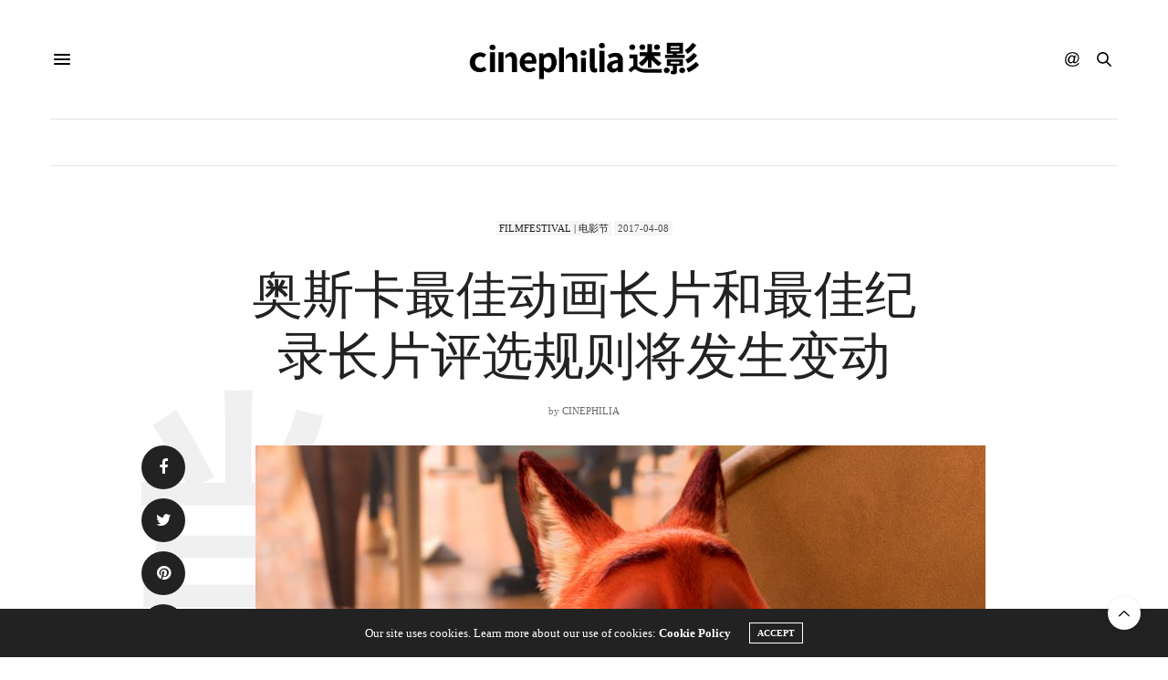

--- FILE ---
content_type: text/html; charset=utf-8
request_url: https://www.google.com/recaptcha/api2/aframe
body_size: 266
content:
<!DOCTYPE HTML><html><head><meta http-equiv="content-type" content="text/html; charset=UTF-8"></head><body><script nonce="uDke4slRf87uYeYvpLR7oQ">/** Anti-fraud and anti-abuse applications only. See google.com/recaptcha */ try{var clients={'sodar':'https://pagead2.googlesyndication.com/pagead/sodar?'};window.addEventListener("message",function(a){try{if(a.source===window.parent){var b=JSON.parse(a.data);var c=clients[b['id']];if(c){var d=document.createElement('img');d.src=c+b['params']+'&rc='+(localStorage.getItem("rc::a")?sessionStorage.getItem("rc::b"):"");window.document.body.appendChild(d);sessionStorage.setItem("rc::e",parseInt(sessionStorage.getItem("rc::e")||0)+1);localStorage.setItem("rc::h",'1769370042468');}}}catch(b){}});window.parent.postMessage("_grecaptcha_ready", "*");}catch(b){}</script></body></html>